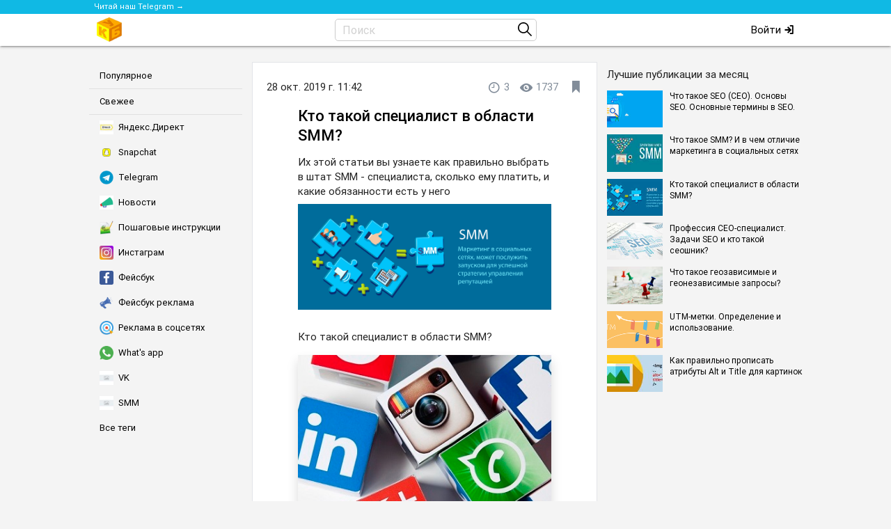

--- FILE ---
content_type: text/html; charset=utf-8
request_url: http://blog.qub.kz/posts/kto-takoj-specialist-v-oblasti-smm
body_size: 10427
content:
<!DOCTYPE html>
<html lang="ru-RU">
<head>
    <meta charset="utf-8">
    <meta http-equiv="X-UA-Compatible" content="IE=edge">
    <meta name="viewport" content="width=device-width, initial-scale=1">
    <meta name="yandex-verification" content="dec9d0cc27b42343" />
    <link href="https://fonts.googleapis.com/icon?family=Material+Icons" rel="stylesheet">
        <title>Кто такой специалист в области SMM?</title>

    <!-- Google Tag Manager -->
    <script>(function(w,d,s,l,i){w[l]=w[l]||[];w[l].push({'gtm.start':
                new Date().getTime(),event:'gtm.js'});var f=d.getElementsByTagName(s)[0],
            j=d.createElement(s),dl=l!='dataLayer'?'&l='+l:'';j.async=true;j.src=
            'https://www.googletagmanager.com/gtm.js?id='+i+dl;f.parentNode.insertBefore(j,f);
        })(window,document,'script','dataLayer','GTM-PCFDL4P');</script>
    <!-- End Google Tag Manager -->

    <meta property="og:url" content="http://blog.qub.kz/posts/kto-takoj-specialist-v-oblasti-smm">
<meta property="og:type" content="website">
<meta property="og:title" content="Кто такой специалист в области SMM?">
<meta property="og:description" content="Их этой статьи вы узнаете как правильно выбрать в штат SMM - специалиста, сколько ему платить, и какие обязанности есть у него">
<meta property="og:image" content="https://st.qub.kz/images/5db68833685ac.jpg">
<meta name="twitter:site" content="http://blog.qub.kz/posts/kto-takoj-specialist-v-oblasti-smm">
<meta name="twitter:title" content="Кто такой специалист в области SMM?">
<meta name="twitter:description" content="Их этой статьи вы узнаете как правильно выбрать в штат SMM - специалиста, сколько ему платить, и какие обязанности есть у него">
<meta name="twitter:image:src" content="https://st.qub.kz/images/5db68833685ac.jpg">
<meta name="twitter:card" content="summary">
<meta name="csrf-param" content="_csrf-frontend">
<meta name="csrf-token" content="97YYhwL0FDEkjV3sUB11rG9em9dpPELavT9x9zx2VoyZwXTBRbAtZlW0FYQ7UhLdXm_9uzMOJoDiCECteCYX9g==">

<link href="/assets/ff29c403/css/style.min.css?v=1726889225" rel="stylesheet">
<link href="/assets/a26281e6/css/comment.css?v=1726889225" rel="stylesheet">
<link href="/css/materialize.min.css?v=1726889222" rel="stylesheet">
<link href="/css/icofont.min.css?v=1726889222" rel="stylesheet">
<link href="/css/slick.css?v=1726889222" rel="stylesheet">
<link href="/css/slick-theme.css?v=1726889222" rel="stylesheet">
<link href="/css/styles.css?v=1726889222" rel="stylesheet">
<link href="/css/media.css?v=1726889222" rel="stylesheet"></head>
<body>

<!-- Google Tag Manager (noscript) -->
<noscript><iframe src="https://www.googletagmanager.com/ns.html?id=GTM-PCFDL4P"
                  height="0" width="0" style="display:none;visibility:hidden"></iframe></noscript>
<!-- End Google Tag Manager (noscript) -->



    <div class="d-layout">
        <section class="d-layout-top">
            
<div class="d-header z-depth-1">
    <a id="top" href="https://t.me/joinchat/AAAAAFj69UzIP7NQLiW5ag" target="_blank" class="white-text">
    <div class="container">
        <span>Читай наш Telegram →</span>
    </div>
</a>

    <div class="container">
        <div class="row d-flex align-items-center">
            <div class="col s4">
                <a href="/" class="brand-logo" id="logo-container">
                    <img src="/img/logo.png" alt="" class="dh__logo">
                </a>
            </div>
            <div class="col s4">
                <form action="/posts/search" method="GET" class="search-form dh-search">
                    <input name="text" type="text" placeholder="Поиск" class="search__input">
                    <span class="search__submit dh-search__button">
                        <input type="image" src="/svg/search.svg" alt="Submit" class="search__submit-icon" />
                    </span>
                </form>
            </div>
            <div class="col s4">
                <ul class="right hide-on-small-and-down d-header__menu">
                                            <li>
                            <a class="black-text" href="/auth/login">
                                Войти <i class="icofont-login"></i>
                            </a>
                        </li>
                                    </ul>
            </div>
        </div>
    </div>
</div>
        </section>

        <section class="d-layout-middle container">
            <section class="d-layout-left">
                
<div class="left-sidebar">
    <ul class="collection">
        <a href="/posts/popular" class="collection-item left-menu__item">
            <span class="color-primary">Популярное</span>
        </a>
        <a href="/posts/new" class="collection-item left-menu__item">
            <span class="color-primary">Свежее</span>
        </a>

                    <li>
                <a href="/posts/tag/andeksdirekt"  class="collection-item left-menu__item">
                    <img src="http://blog.qub.kz/assets/thumbnails/f8/f800d9b68532a2036dd34a35de20d4df.jpg" class="left-menu__item-icon">
                    <span class="color-primary">Яндекс.Директ</span>
                </a>
            </li>
                    <li>
                <a href="/posts/tag/snapchat"  class="collection-item left-menu__item">
                    <img src="http://blog.qub.kz/assets/thumbnails/28/282505c4f694f749061026f0bb05c017.png" class="left-menu__item-icon">
                    <span class="color-primary">Snapchat</span>
                </a>
            </li>
                    <li>
                <a href="/posts/tag/telegram"  class="collection-item left-menu__item">
                    <img src="http://blog.qub.kz/assets/thumbnails/b3/b3cf3e586c71e15401cb57d5e95b68d2.png" class="left-menu__item-icon">
                    <span class="color-primary">Telegram</span>
                </a>
            </li>
                    <li>
                <a href="/posts/tag/novosti"  class="collection-item left-menu__item">
                    <img src="http://blog.qub.kz/assets/thumbnails/d4/d4e0505bcafb227f45d13066c487b641.png" class="left-menu__item-icon">
                    <span class="color-primary">Новости</span>
                </a>
            </li>
                    <li>
                <a href="/posts/tag/posagovye-instrukcii"  class="collection-item left-menu__item">
                    <img src="http://blog.qub.kz/assets/thumbnails/4d/4d84900eb303832f10e748daa0edfc5c.png" class="left-menu__item-icon">
                    <span class="color-primary">Пошаговые инструкции</span>
                </a>
            </li>
                    <li>
                <a href="/posts/tag/instagram"  class="collection-item left-menu__item">
                    <img src="http://blog.qub.kz/assets/thumbnails/f1/f1b4c4b06e6a8a9e396999a64a84e992.png" class="left-menu__item-icon">
                    <span class="color-primary">Инстаграм</span>
                </a>
            </li>
                    <li>
                <a href="/posts/tag/fejsbuk"  class="collection-item left-menu__item">
                    <img src="http://blog.qub.kz/assets/thumbnails/c4/c434e899d96be72f545dba60c04188b7.png" class="left-menu__item-icon">
                    <span class="color-primary">Фейсбук</span>
                </a>
            </li>
                    <li>
                <a href="/posts/tag/fejsbuk-reklama"  class="collection-item left-menu__item">
                    <img src="http://blog.qub.kz/assets/thumbnails/dd/dd9cad5f9045c88560565dcf5cc9710c.png" class="left-menu__item-icon">
                    <span class="color-primary">Фейсбук реклама</span>
                </a>
            </li>
                    <li>
                <a href="/posts/tag/reklama-v-socsetah"  class="collection-item left-menu__item">
                    <img src="http://blog.qub.kz/assets/thumbnails/cf/cfc26937f006a2f072c3039c9a4c983b.png" class="left-menu__item-icon">
                    <span class="color-primary">Реклама в соцсетях</span>
                </a>
            </li>
                    <li>
                <a href="/posts/tag/whats-app"  class="collection-item left-menu__item">
                    <img src="http://blog.qub.kz/assets/thumbnails/59/5903d7af170936591a362dce959d7fab.png" class="left-menu__item-icon">
                    <span class="color-primary">What's app</span>
                </a>
            </li>
                    <li>
                <a href="/posts/tag/vk"  class="collection-item left-menu__item">
                    <img src="http://blog.qub.kz/assets/thumbnails/f2/f2693919f1117a70d9f97c570cb390d2.jpg" class="left-menu__item-icon">
                    <span class="color-primary">VK</span>
                </a>
            </li>
                    <li>
                <a href="/posts/tag/smm"  class="collection-item left-menu__item">
                    <img src="http://blog.qub.kz/assets/thumbnails/f2/f2693919f1117a70d9f97c570cb390d2.jpg" class="left-menu__item-icon">
                    <span class="color-primary">SMM</span>
                </a>
            </li>
        
        <li>
            <a href="/tag"  class="collection-item left-menu__item">
                <span class="color-primary">Все теги</span>
            </a>
        </li>
    </ul>
</div>
            </section>
            <section class="d-layout-center">
                                
<div class="card-item">
    <div class="card-item__header">
       <span>
           28 окт. 2019 г.           11:42       </span>

        <span class="right">
            <span class="tooltipped post__bookmark js-auth-modal            "  data-id="333" data-position="left" data-tooltip="В закладки">
                <i class="icofont-book-mark"></i>
            </span>
        </span>
        <span class="right card-item__info">
            <i class="icofont-eye-alt"></i>
            <span>1737</span>
        </span>
        <span class="right card-item__info">
            <i class="icofont-clock-time"></i>
            <span>3</span>
        </span>
    </div>

    <div class="post-detail">
        <h1 class="card-item__title card-item__row post-detail__title">
            Кто такой специалист в области SMM?        </h1>
        <div class="card-item__intro card-item__row">
            Их этой статьи вы узнаете как правильно выбрать в штат SMM - специалиста, сколько ему платить, и какие обязанности есть у него        </div>
        <img src="https://st.qub.kz/images/5db68833685ac.jpg" alt="Кто такой специалист в области SMM?" title="Кто такой специалист в области SMM?" class="card-item__img">
        <div class="card-item__desc card-item__row content">
            <p><strong>Кто такой специалист в области SMM?</strong><br></p><p><img src="http://st.qub.kz/images/5db683ea51b04.jpg" alt="" style="float: right; margin: 0px 0px 10px 10px;"></p><p><a href="https://qub.kz/instagram/">SMM</a> означает маркетинг в соцсетях. Специалист по смм продвигает компанию, её бренд, реализуемые товары или оказываемые услуги в самых популярных соцсетях, начиная FB, и заканчивая YouTube.<br></p><p>Деятельность SMM-менеджера является комплексной и многоцелевой. Он пишет посты, ведёт паблики, рекламирует товары и услуги, общается с клиентской аудиторией и посетителями, запускает пользовательские активности и выполняет многие другие задачи. Для того, чтобы выполнять такую работу, нужно постоянно общаться и быть онлайн.</p><p><em>Для того, чтобы наглядно описать смм-специалиста, можно привести в пример Айдына. Айдны никогда не работает за традиционным столом, который у всех ассоциируется с рабочим процессом – всё своё рабочее время он проводит на диване в обществе своего ноутбука, айфона, планшета и записного блокнота. Около него постоянно что-то происходит – звенят, пикают и вибрируют всяческие уведомления. Айдынй регулярно берёт смартфон, читает, смеётся, пролистывает экран и что-то бормочет. При этом ему никто не звонит, но сообщения и лайки летят на его гаджеты в неимоверном количестве. Основной задачей Айдына было за всем следить и давать реакцию на происходящее</em>.</p><p><strong>Круг задач и обязанностей SMM-менеджера</strong><br></p><p>Специалисты в сфере смм работают в таких местах, как интернет-агентства, digital agency и компании, деятельность которых сводится к построению продаж и продвижению своих продуктов через соцсети. </p><p>SMM-специалист выполняет такие обязанности:</p><ul><li>Создаёт контент для блогов и популярных соцсетей как собственноручно, так и с привлечением других людей. Специалист оперирует текстами, фотографиями, видео, инфографикой и т.п.</li><li>Ведёт паблики в соцсетях – Вконтакте, Facebook, ОК и других. </li><li>Работает над тем, чтобы подписчики и посетители пабликов проявляли активность, а их количество – увеличивалось. </li><li>Ведёт таргетированную рекламу. Занимается аналитикой и подаёт отчёты по проводимым кампаниям.</li><li>Общается с подписчиками и отслеживает их действия. </li><li>Запускает активности в виде конкурсов, опросов и других интересных для подписчиков действ. </li><li>Отчитывается о проделанной работе и её результатах.</li></ul><p>.<img src="http://st.qub.kz/images/5db6805acdc26.jpg" alt="" style="display: block; margin: auto;"></p><h2>Требования, которые предъявляются к специалисту в области SMM</h2><p>SMM-менеджер должен:</p><ul><li>Владеть грамотной речью – как устной, так и письменной. Для него крайне важен такой полезный навык, как написание интересных текстов. </li><li>Иметь навыки по развитию сообщества и привлечения подписчиков без применения недобросовестных способов, которые включают накрутку или прямую покупку. </li><li>Уметь вести таргетированную рекламу. Специалист должен знать программы и сервисы, которые автоматизируют и упрощают работу. </li><li>Знать веб-аналитику.</li></ul><p>Соискатель может столкнуться и с рядом дополнительных требований. Работодатель может потребовать, чтобы SMM-специалист:</p>  <ul><li>Имел опыт работы в своей сфере. </li><li>Предоставил своё портфолио с выполненными проектами. </li><li>Знал графические пакеты, при помощи которых можно обрабатывать фото, создавать картинки и инфографику. </li><li>Свободно владел английским языком. </li><li>Умел организовывать мероприятия.</li><li>Знал маркетинг и имел навыки продвижения на рынке товаров и услуг. </li></ul><p><span></span></p><p><strong>Как стать SMM-менеджером?</strong></p><p><strong></strong></p><p><img src="http://st.qub.kz/images/5db68685de75e.jpg" alt="" style="display: block; margin: auto;"></p><p>Чтобы стать таким специалистом, можно прибегнуть к фрилансу и самообучению. Можно развивать собственные паблики и блоги, в которых можно обыгрывать свои интересы и хобби. Работа фрилансером позволит буквально за полгода обзавестись практическим опытом и обширным портфолио. Всё это даёт шансы на то, чтобы трудоустроиться в агентство и стать профессионалом. Для этого от вас потребуется самодисциплина. </p><p>Ещё один путь в SMM – это получение высшего образования в таких областях, как маркетинг, журналистика и PR. Также по SMM можно пройти обучающие курсы. Для начала можно устроиться помощником SMM-менеджера или копирайтером. Опыт в рабочем процессе набирается очень быстро, поэтому вскоре вы сможете приступить к серьёзным проектам. </p><p>Сколько зарабатывает SMM-специалист?<br><strong></strong></p><p>Зарплата варьирует в диапазоне 50 000 тнг до 500 000 тнг, в зависимости от опыта работы и кол-ва проектов. Чем серьёзней решаемые SMM-специалистом задачи, тем выше его заработок. </p><p>Если вы не хотите тратить время на SMM, вы всегда можете доверить эту задачу специалистам нашей компании <a href="http://qub.kz/">«КУБ».</a></p>        </div>
        <div class="card-item__row">
                                <a href="/posts/tag/smm"
                       class="post-tags__item">SMM</a>
                                    <a href="/posts/tag/kto-takoj"
                       class="post-tags__item">Кто такой </a>
                        </div>
        <br>



    </div>
    <div class="card-item__row">
        <div class="row">
            <div class="col s6">
                                    <span class="post-nav__links">
                        <a href="/posts/cto-takoe-smm-i-v-cem-otlicie-marketinga-v-socialnyh-setah"><i class="icofont-long-arrow-left"></i> Предыдущий пост</a>                    </span>
                            </div>
            <div class="col s6 right-align">
                                    <span class="post-nav__links">
                            <a href="/posts/professia-seo-specialist-zadaci-seo-i-kto-takoj-seosnik">Следующий пост <i class="icofont-long-arrow-right"></i></a>                        </span>
                            </div>
        </div>
    </div>
</div>

<div class="card-item center-align">
    <p>
        <span>Понравился пост?</span> <br>
        <span>Расскажи об этом посте своим друзьям!</span>
    </p>
    <div class="social-list-wrap">
        <!--noindex--><ul class="social-share"><li><a href="http://www.facebook.com/sharer.php?u=http%3A%2F%2Fblog.qub.kz%2Fposts%2Fkto-takoj-specialist-v-oblasti-smm" rel="noopener" target="_blank"><i class="icofont-facebook"></i></a></li><li><a href="http://twitter.com/share?url=http%3A%2F%2Fblog.qub.kz%2Fposts%2Fkto-takoj-specialist-v-oblasti-smm&amp;text=%D0%98%D1%85+%D1%8D%D1%82%D0%BE%D0%B9+%D1%81%D1%82%D0%B0%D1%82%D1%8C%D0%B8+%D0%B2%D1%8B+%D1%83%D0%B7%D0%BD%D0%B0%D0%B5%D1%82%D0%B5+%D0%BA%D0%B0%D0%BA+%D0%BF%D1%80%D0%B0%D0%B2%D0%B8%D0%BB%D1%8C%D0%BD%D0%BE+%D0%B2%D1%8B%D0%B1%D1%80%D0%B0%D1%82%D1%8C+%D0%B2+%D1%88%D1%82%D0%B0%D1%82+SMM+-+%D1%81%D0%BF%D0%B5%D1%86%D0%B8%D0%B0%D0%BB%D0%B8%D1%81%D1%82%D0%B0%2C+%D1%81%D0%BA%D0%BE%D0%BB%D1%8C%D0%BA%D0%BE+%D0%B5%D0%BC%D1%83+%D0%BF%D0%BB%D0%B0%D1%82%D0%B8%D1%82%D1%8C%2C+%D0%B8+%D0%BA%D0%B0%D0%BA%D0%B8%D0%B5+%D0%BE%D0%B1%D1%8F%D0%B7%D0%B0%D0%BD%D0%BD%D0%BE%D1%81%D1%82%D0%B8+%D0%B5%D1%81%D1%82%D1%8C+%D1%83+%D0%BD%D0%B5%D0%B3%D0%BE" rel="noopener" target="_blank"><i class="icofont-twitter"></i></a></li><li><a href="http://vk.com/share.php?url=http%3A%2F%2Fblog.qub.kz%2Fposts%2Fkto-takoj-specialist-v-oblasti-smm&amp;title=%D0%9A%D1%82%D0%BE+%D1%82%D0%B0%D0%BA%D0%BE%D0%B9+%D1%81%D0%BF%D0%B5%D1%86%D0%B8%D0%B0%D0%BB%D0%B8%D1%81%D1%82+%D0%B2+%D0%BE%D0%B1%D0%BB%D0%B0%D1%81%D1%82%D0%B8+SMM%3F&amp;description=%D0%98%D1%85+%D1%8D%D1%82%D0%BE%D0%B9+%D1%81%D1%82%D0%B0%D1%82%D1%8C%D0%B8+%D0%B2%D1%8B+%D1%83%D0%B7%D0%BD%D0%B0%D0%B5%D1%82%D0%B5+%D0%BA%D0%B0%D0%BA+%D0%BF%D1%80%D0%B0%D0%B2%D0%B8%D0%BB%D1%8C%D0%BD%D0%BE+%D0%B2%D1%8B%D0%B1%D1%80%D0%B0%D1%82%D1%8C+%D0%B2+%D1%88%D1%82%D0%B0%D1%82+SMM+-+%D1%81%D0%BF%D0%B5%D1%86%D0%B8%D0%B0%D0%BB%D0%B8%D1%81%D1%82%D0%B0%2C+%D1%81%D0%BA%D0%BE%D0%BB%D1%8C%D0%BA%D0%BE+%D0%B5%D0%BC%D1%83+%D0%BF%D0%BB%D0%B0%D1%82%D0%B8%D1%82%D1%8C%2C+%D0%B8+%D0%BA%D0%B0%D0%BA%D0%B8%D0%B5+%D0%BE%D0%B1%D1%8F%D0%B7%D0%B0%D0%BD%D0%BD%D0%BE%D1%81%D1%82%D0%B8+%D0%B5%D1%81%D1%82%D1%8C+%D1%83+%D0%BD%D0%B5%D0%B3%D0%BE&amp;image=https%3A%2F%2Fst.qub.kz%2Fimages%2F5db68833685ac.jpg" rel="noopener" target="_blank"><i class="icofont-vk"></i></a></li><li><a href="https://telegram.me/share/url?url=http%3A%2F%2Fblog.qub.kz%2Fposts%2Fkto-takoj-specialist-v-oblasti-smm" rel="noopener" target="_blank"><i class="icofont-telegram"></i></a></li><li><a href="whatsapp://send?text=http%3A%2F%2Fblog.qub.kz%2Fposts%2Fkto-takoj-specialist-v-oblasti-smm" rel="noopener" target="_blank"><i class="icofont-whatsapp"></i></a></li></ul><!--/noindex-->    </div>
</div>


<div class="card-item author-info">
    <div class="card-item__row d-flex align-items-center">
        <div class="col s2 l2">
            <img src="http://blog.qub.kz/assets/thumbnails/ae/ae4f5e95148ad1cc7d0502531242f7d7.png" alt="" class="author-info__photo">
        </div>
        <div class="col s10 l10">
            <div>Ли Игорь</div>
                            <div>
                    <a class="dashed" href="/author/2" >Другие статьи автора</a>
                </div>
                    </div>
    </div>
    
</div>

    <div class="card-item">
        <div class="card-item__row">Читайте также</div>
                    <div class="related-post__item">
                <a href="/posts/kak-pravilno-propisat-atributy-alt-i-title-dla-kartinok">
                    <span>Как правильно прописать атрибуты Alt и Title для картинок</span>
                </a>
            </div>
                    <div class="related-post__item">
                <a href="/posts/utm-metki-opredelenie-i-ispolzovanie">
                    <span>UTM-метки. Определение и использование.</span>
                </a>
            </div>
                    <div class="related-post__item">
                <a href="/posts/cto-takoe-geozavisimye-i-geonezavisimye-zaprosy">
                    <span>Что такое геозависимые и геонезависимые запросы?</span>
                </a>
            </div>
                    <div class="related-post__item">
                <a href="/posts/professia-seo-specialist-zadaci-seo-i-kto-takoj-seosnik">
                    <span>Профессия СЕО-специалист. Задачи SEO и кто такой сеошник?</span>
                </a>
            </div>
                    <div class="related-post__item">
                <a href="/posts/cto-takoe-smm-i-v-cem-otlicie-marketinga-v-socialnyh-setah">
                    <span>Что такое SMM?  И в чем отличие маркетинга в социальных сетях</span>
                </a>
            </div>
            </div>
<div id="comments">
    <div class="card-item">
        <div class="comment-wrapper" id="09d629b3333">
    <div id="comment-pjax-container-w0" data-pjax-container="" data-pjax-timeout="20000">    <div class="comments row">
        <div class="col s12">
            <div class="comments-list__title">
                Комментарии (0)
            </div>
            <hr>

                            <div class="comments-auth__text center-align">
                    <br>
                    <h5>Авторизуйтесь</h5>
                    <p><small>Для синхронизации избранного и возможности добавлять комментарии</small></p>
                    <p><a href="javascript:void(0);" class="js-auth-modal">Войти</a></p>
                </div>
            
            <ol id="w1" class="comments-list"><div class="empty"></div></ol>        </div>
    </div>
    </div></div>
    </div>
</div>



            </section>
            <section class="d-layout-right">
                <div class="right-sidebar">
                    
    <div class="card-item__row">Лучшие публикации за месяц</div>
            <a href="/posts/cto-takoe-seo-seo-osnovy-seo-osnovnye-terminy-v-seo" class="sidebar-posts__item">
            <img class="sidebar-posts__item-img" src="/assets/thumbnails/dc/dcff31bca440c926cad655dde0238787.jpg" alt="Что такое SEO (СЕО). Основы SEO. Основные термины в SEO." title="Что такое SEO (СЕО). Основы SEO. Основные термины в SEO.">            <span>Что такое SEO (СЕО). Основы SEO. Основные термины в SEO.</span>
        </a>
            <a href="/posts/cto-takoe-smm-i-v-cem-otlicie-marketinga-v-socialnyh-setah" class="sidebar-posts__item">
            <img class="sidebar-posts__item-img" src="/assets/thumbnails/ea/eac7d9b806ce3b5876872adc89166eff.jpg" alt="Что такое SMM?  И в чем отличие маркетинга в социальных сетях" title="Что такое SMM?  И в чем отличие маркетинга в социальных сетях">            <span>Что такое SMM?  И в чем отличие маркетинга в социальных сетях</span>
        </a>
            <a href="/posts/kto-takoj-specialist-v-oblasti-smm" class="sidebar-posts__item">
            <img class="sidebar-posts__item-img" src="/assets/thumbnails/4f/4f3fcb7f641a2abfd37cef30d5b60506.jpg" alt="Кто такой специалист в области SMM?" title="Кто такой специалист в области SMM?">            <span>Кто такой специалист в области SMM?</span>
        </a>
            <a href="/posts/professia-seo-specialist-zadaci-seo-i-kto-takoj-seosnik" class="sidebar-posts__item">
            <img class="sidebar-posts__item-img" src="/assets/thumbnails/64/6446546dc6e9a5f9112cbd70d7fd0a32.jpg" alt="Профессия СЕО-специалист. Задачи SEO и кто такой сеошник?" title="Профессия СЕО-специалист. Задачи SEO и кто такой сеошник?">            <span>Профессия СЕО-специалист. Задачи SEO и кто такой сеошник?</span>
        </a>
            <a href="/posts/cto-takoe-geozavisimye-i-geonezavisimye-zaprosy" class="sidebar-posts__item">
            <img class="sidebar-posts__item-img" src="/assets/thumbnails/9b/9bb04c99b0686d41bd59d8c6d6b5147c.jpg" alt="Что такое геозависимые и геонезависимые запросы?" title="Что такое геозависимые и геонезависимые запросы?">            <span>Что такое геозависимые и геонезависимые запросы?</span>
        </a>
            <a href="/posts/utm-metki-opredelenie-i-ispolzovanie" class="sidebar-posts__item">
            <img class="sidebar-posts__item-img" src="/assets/thumbnails/90/90d1204f7db73a03efdada1d1462274f.png" alt="UTM-метки. Определение и использование." title="UTM-метки. Определение и использование.">            <span>UTM-метки. Определение и использование.</span>
        </a>
            <a href="/posts/kak-pravilno-propisat-atributy-alt-i-title-dla-kartinok" class="sidebar-posts__item">
            <img class="sidebar-posts__item-img" src="/assets/thumbnails/2f/2f37e90d05a97ba6ed694a3eaee2afd4.jpg" alt="Как правильно прописать атрибуты Alt и Title для картинок" title="Как правильно прописать атрибуты Alt и Title для картинок">            <span>Как правильно прописать атрибуты Alt и Title для картинок</span>
        </a>
                    </div>
            </section>
        </section>
        <div class="d-layout-bottom">

        </div>
    </div>




<div id="authModal" class="modal">
    <div class="modal-content">
        <div class="right">
            <span class="modal-close">
                <i class="icofont-close-line"></i>
            </span>
        </div>

        <h4 class="page-title center-align">Авторизуйтесь</h4>
        <p class="center-align">
            Для синхронизации избранного и возможности добавлять комментарии
        </p>
        <br>

        <form id="login-form-modal" action="/auth/login" method="post">
<input type="hidden" name="_csrf-frontend" value="97YYhwL0FDEkjV3sUB11rG9em9dpPELavT9x9zx2VoyZwXTBRbAtZlW0FYQ7UhLdXm_9uzMOJoDiCECteCYX9g==">
        <div class="form-group field-loginform-email-modal required">
<label class="control-label" for="loginform-email-modal">Электронная почта</label>
<input type="text" id="loginform-email-modal" class="form-control" name="LoginForm[email]" aria-required="true">

<p class="help-block help-block-error"></p>
</div>        <div class="form-group field-loginform-password-modal required">
<label class="control-label" for="loginform-password-modal">Пароль</label>
<input type="password" id="loginform-password-modal" class="form-control" name="LoginForm[password]" aria-required="true">

<p class="help-block help-block-error"></p>
</div>
        <div class="center-align auth-links">
            <br>
            <button type="submit" class="waves-effect waves-light btn blue">Войти</button>            <br>
            <br>
            <a href="/auth/password-recovery">Забыли пароль? </a>
            <a href="/auth/register">Зарегистрироваться</a>
        </div>

        </form>    </div>
</div>


<script src="/assets/29a7fdac/jquery.js?v=1726889224"></script>
<script src="/assets/dadcf856/yii.js?v=1726889225"></script>
<script src="/assets/a26281e6/js/comment.js?v=1726889225"></script>
<script src="/assets/58dafcea/jquery.pjax.js?v=1726889224"></script>
<script src="/js/materialize.min.js?v=1726889222"></script>
<script src="/js/slick.min.js?v=1726889222"></script>
<script src="/js/scripts.js?v=1726889222"></script>
<script src="/assets/dadcf856/yii.validation.js?v=1726889225"></script>
<script src="/assets/dadcf856/yii.activeForm.js?v=1726889225"></script>
<script>jQuery(function ($) {
jQuery('#09d629b3333').comment({"pjaxContainerId":"#comment-pjax-container-w0","formSelector":"#comment-form"});
jQuery(document).pjax("#comment-pjax-container-w0 a", {"push":false,"replace":false,"timeout":20000,"scrollTo":false,"container":"#comment-pjax-container-w0"});
jQuery(document).on("submit", "#comment-pjax-container-w0 form[data-pjax]", function (event) {jQuery.pjax.submit(event, {"push":false,"replace":false,"timeout":20000,"scrollTo":false,"container":"#comment-pjax-container-w0"});});
jQuery('#login-form-modal').yiiActiveForm([{"id":"loginform-email","name":"email","container":".field-loginform-email-modal","input":"#loginform-email-modal","error":".help-block.help-block-error","validate":function (attribute, value, messages, deferred, $form) {yii.validation.required(value, messages, {"message":"Необходимо заполнить «Электронная почта»."});yii.validation.email(value, messages, {"pattern":/^[a-zA-Z0-9!#$%&'*+\/=?^_`{|}~-]+(?:\.[a-zA-Z0-9!#$%&'*+\/=?^_`{|}~-]+)*@(?:[a-zA-Z0-9](?:[a-zA-Z0-9-]*[a-zA-Z0-9])?\.)+[a-zA-Z0-9](?:[a-zA-Z0-9-]*[a-zA-Z0-9])?$/,"fullPattern":/^[^@]*<[a-zA-Z0-9!#$%&'*+\/=?^_`{|}~-]+(?:\.[a-zA-Z0-9!#$%&'*+\/=?^_`{|}~-]+)*@(?:[a-zA-Z0-9](?:[a-zA-Z0-9-]*[a-zA-Z0-9])?\.)+[a-zA-Z0-9](?:[a-zA-Z0-9-]*[a-zA-Z0-9])?>$/,"allowName":false,"message":"Значение «Электронная почта» не является правильным email адресом.","enableIDN":false,"skipOnEmpty":1});}},{"id":"loginform-password","name":"password","container":".field-loginform-password-modal","input":"#loginform-password-modal","error":".help-block.help-block-error","validate":function (attribute, value, messages, deferred, $form) {yii.validation.required(value, messages, {"message":"Необходимо заполнить «Пароль»."});}}], []);
});</script></body>
</html>


--- FILE ---
content_type: text/css
request_url: http://blog.qub.kz/css/styles.css?v=1726889222
body_size: 3322
content:
@font-face {
    font-family: 'Roboto';
    src: url('../fonts/roboto/Roboto-Regular.eot?#iefix') format('embedded-opentype'),
    url('../fonts/roboto/Roboto-Regular.woff') format('woff'),
    url('../fonts/roboto/Roboto-Regular.ttf')  format('truetype');
    font-weight: normal;
    font-style: normal;
}
@font-face {
    font-family: 'Roboto Medium';
    src: url('../fonts/roboto/Roboto-Medium.eot?#iefix') format('embedded-opentype'),
    url('../fonts/roboto/Roboto-Medium.woff') format('woff'),
    url('../fonts/roboto/Roboto-Medium.ttf')  format('truetype');
    font-weight: normal;
    font-style: normal;
}

body {
    background: #f4f4f4;
    line-height: 1.4;
    font-family: Roboto , Arial, sans-serif;
    margin: 0;
    font-size: 15px;
}

/*common*/
h1, h2, h3, h4, h5, h6 {
    margin: 0;
}
h1 {
    font-size: 26px;
}
h2 {
    font-size: 24px;
}
h3 {
    font-size: 22px;
}
h4 {
    font-size: 20px;
}
h5 {
    font-size: 18px;
}
h6 {
    font-size: 16px;
}
a:hover {
    color: #048bcd;
}
img.icon {
    width: 20px;
    height: 20px;
    margin-right: 5px;
}
i.material-icons {
    color: #818c99;
}
img {
    max-width: 100%;
}
.page-title{
    font-size: 18px;
}
.row {
    margin-bottom: 0;
}
.btn, .btn-large, .btn-small {
    background-color: rgba(0,0,0,0.3);
}
.alert {
    padding: 10px 15px;
    margin-bottom: 7px;
    border: 1px solid transparent;
    border-radius: 0;
}
.alert-success {
    color: #155724;
    background-color: #d4edda;
    border-color: #c3e6cb;
}
.alert-warning {
    color: #856404;
    background-color: #fff3cd;
    border-color: #ffeeba;
}
.alert-danger {
    color: #721c24;
    background-color: #f8d7da;
    border-color: #f5c6cb;
}
button.close {
    display: none;
}
.collection a.collection-item {
    color: #000;
}
.form-control {
    height: 2rem !important;
}
.help-block {
    margin: 0 0 7px;
    font-size: 12px;
}
.dashed {
    display: inline-block;
    border-bottom: 1px dashed #1358b8;
}
.d-flex {
    display: flex;
}
.align-items-center {
    align-items: center;
}
.btn-load {
    margin: .75rem;
    display: inline-block;
}
.drag-target {
    width: 20px;
}
.content img {
    box-shadow: 0 .5rem 1rem rgba(0,0,0,.15)!important;
    margin: 1rem 0;
}
.content, .content p {
    font-size: 15px;
    line-height: 1.5;
}
.content ul:not(.browser-default)>li {
    list-style-type: inherit;
    margin-bottom: 7px;
}
.content ul:not(.browser-default) {
    padding-left: 15px;
    list-style-type: inherit;
}
.column-content {
    margin: 0 auto;
    max-width: 600px;
}
.color-primary {
    color: #000;
}
.pagination li.active {
    background-color: #2196f3;
}


/*post list*/
.card-item {
    padding: 15px 20px;
    background: #fff;
    margin: 10px 0;
    box-shadow: 0 1px 0 0 #d7d8db, 0 0 0 1px #e3e4e8;
}
.card-item-sm {
    max-width: 400px;
    margin: 0 auto;
    padding: 2rem;
}
.card-item__row {
    padding: 7px 0;
}
.card-item__header {
    padding: 10px 0;
}
.card-item__title {
    font-family: 'Roboto Medium', Arial, sans-serif;
    display: block;
    color: #000;
    font-weight: 500;
    font-size: 19px;
    line-height: 1.3;
}
.card-item__title h2{
    font-size: 19px;
}
.card-item__footer {
    padding: 10px 0;
}
.card-item__info {
    color: #818c99;
    font-weight: 500;
    display: flex;
    align-items: center;
    margin-right: 15px;
}
.card-item__info i {
    font-size: 18px;
    margin-right: 5px;
}
.card-item__img {
    width: 100%;
}

/*layout*/
.layout-top {
    background: #fff;
    position: fixed;
    left: -1px;
    right: -1px;
    top: -1px;
    height: 70px;
    z-index: 998;
    -webkit-box-shadow: 0 2px 2px 0 rgba(0,0,0,0.14), 0 3px 1px -2px rgba(0,0,0,0.12), 0 1px 5px 0 rgba(0,0,0,0.2);
    box-shadow: 0 2px 2px 0 rgba(0,0,0,0.14), 0 3px 1px -2px rgba(0,0,0,0.12), 0 1px 5px 0 rgba(0,0,0,0.2);
}
.layout-middle {
    margin-top: 74px;
    margin-bottom: 50px;
}
.layout-bottom {
    background: #fff;
    position: fixed;
    left: -1px;
    right: -1px;
    bottom: -1px;
    -webkit-box-shadow: 0 -2px 6px 2px rgba(0,0,0,.06);
    -moz-box-shadow: 0 -2px 6px 2px rgba(0,0,0,.06);
    box-shadow: 0 -2px 6px 2px rgba(0,0,0,.06);
}
.d-layout-top {
    position: fixed;
    top: 0;
    z-index: 1;
    right: 0;
    left: 0;
}
.d-layout-middle {
    display: flex;
    justify-content: center;
    margin: 80px auto 0;
}
.d-layout-center {
    margin: 0 auto;
    width: calc(100% - 500px);
    padding: 0 1rem;
}
.d-layout-left {
    width: 220px;
}
.d-layout-right {
    width: 280px;
}
.d-layout-bottom {
    height: 30px;
}


/*header*/
img.h__logo {
    max-height: 40px;
    margin-top: 5px;
}
.sidenav li>a {
    padding: 0 20px;
}
.sidenav li>a.menu-tag__item {
    height: 36px;
    line-height: 36px;
    display: flex;
    align-items: center;
}
.menu-tag__icon {
    width: 20px;
    margin-right: 10px;
}
.slide-menu__icon {
    height: 20px;
    margin-top: 5px;
}
img.dh__logo {
    max-height: 35px;
    margin-top: 5px;
}
.d-header__menu {
    margin: 7px 0;
}
.d-header{
    background: #fff;
}
#top span{
    display: block;
    padding: 0 7px;
}
#top {
    display: block;
    background: #10b9e4;
    font-size: 11px;
    height: 20px;
    line-height: 20px;
}
.mh-search-box {
    display: none;
    margin-top: -1px;
    background: #fff;
    padding: 7px 10px;
    -webkit-box-shadow: 0 2px 2px 0 rgba(0,0,0,0.14), 0 3px 1px -2px rgba(0,0,0,0.12), 0 1px 5px 0 rgba(0,0,0,0.2);
    box-shadow: 0 2px 2px 0 rgba(0,0,0,0.14), 0 3px 1px -2px rgba(0,0,0,0.12), 0 1px 5px 0 rgba(0,0,0,0.2);
}
.mh-search-box.search-box-card {
    display: block;
}
input[type=text].search__input {
    outline: none !important;
    padding: 0 10px;
    border: 1px solid #ccc !important;
    border-radius: 5px;
    width: calc(100% - 50px);
    margin-bottom: 0;
    height: 2rem;
}
.search-menu__icon {
    height: 20px;
}
.search__input-close {
    width: 20px;
    display: inline-block;
    padding: 0;
    text-align: center;
}
.search__submit {
    display: inline-block;
    margin-left: 2px;
}
.search__input-close img {
    width: 15px;
}
.search__submit-icon {
    width: 20px;
}
form.search-form {
    position: relative;
}
.dh-search .search__submit {
    position: absolute;
    right: 35px;
    top: 5px;
}
.search-page .search__submit {
    position: absolute;
    top: 5px;
    right: 0px;
}



/* sidebar */
.left-sidebar {
    position: sticky;
    top: 90px;
}
.left-sidebar .card-item {
    padding: 15px;
}
.left-menu__item-icon {
    width: 20px;
    margin-right: 7px;
}
.collection {
    border: none;
}
.collection .collection-item.left-menu__item.nuxt-link-active {
    background-color: #ddd;
}
.collection .collection-item.left-menu__item {
    background: transparent;
    font-size: 13px;
    display: -webkit-box;
    display: -ms-flexbox;
    display: flex;
    -webkit-box-align: center;
    -ms-flex-align: center;
    align-items: center;
    padding: 7px 15px;
}



/*tags*/
a.collection-item.tag-item {
    display: -webkit-box;
    display: flex;
    -webkit-box-align: center;
    align-items: center;
    color: #000;
    padding: 10px;
}
.tag-item__icon {
    width: 25px;
    margin-right: 10px;
}
.tags-carousel {
    overflow-x: scroll;
    display: flex;
    background: 0 0!important;
    padding: 10px 5px;
}
.tag-slide-item {
    flex: 0 0 auto;
}
.tags-carousel-wrap {
    background: #fff;
    margin: 10px 0;
    box-shadow: 0 1px 0 0 #d7d8db, 0 0 0 1px #e3e4e8;
    overflow: hidden;
    max-height: 40px;
}
.tag-slide-item a {
    font-size: 13px;
    display: flex;
    align-items: center;
    color: #000;
    margin-right: 15px;
}
.tag-slide-item img {
    width: 20px;
    margin-right: 5px;
}



/*footer*/
.bottom-nav {
    display: flex;
    display: -webkit-flex;
    height: 44px;
}
.bottom-nav a {
    align-items: center;
    justify-content: center;
    display: flex;
    flex-grow: 1;
    flex-shrink: 1;
    flex-basis: 0%;
}
.bottom-nav a i {
    font-size: 20px;
    color: #000;
}
.bottom-nav a.active i{
    color: #3e83d1;
}

/*main posts*/
.main-post__list-title {
    margin-bottom: 15px;
}
.main-post-item {
    display: flex;
    margin-bottom: 10px;
}
.main-post-item__date {
    width: 40px;
    margin-right: 10px;
}
.main-post-item__title {
    width: calc(100% - 50px);
}
.main-post-item__date span {
    font-size: 12px;
    display: block;
}
.main-post-item__title a {
    color: #000;
}
.main-post-item__title a:hover {
    color: #048bcd;
}

/*post-detail*/
.post-detail__title {
    font-size: 22px;
}
.author-info__photo {
    border-radius: 10em;
    width: 50px;
    max-height: 50px;
    margin-right: 1rem;
    border: 1px solid #eee;
}
.author-info .card-item__row {
    display: flex;
    align-items: center;
}
.related-post__item {
    padding: 5px 0;
}
.related-post__item a {
     border-bottom: 1px dashed;
     line-height: 1.5;
 }

.post-tags__item {
    display: inline-block;
    padding: 3px 7px;
    border: 1px solid;
    border-radius: 5px;
    margin: 3px 5px 3px 0;
    font-size: 13px;
}
.post__bookmark:hover {
    cursor: pointer;
}
.post__bookmark i {
    font-size: 20px;
    color: #818c99;
}
.post__bookmark.active i {
    color: #cb0000;
}


/*auth*/
.column-content.auth-page {
    padding: 1rem;
}
.auth-links a {
    display: block;
    margin-top: 7px;
}
.btn.btn-default.js-fileapi-wrapper {
    max-width: 100px;
    float: left;
}
#authModal {
    max-width: 400px;
    z-index: 9999 !important;
    max-height: 80%;
}
span.modal-close {
    font-size: 24px;
    position: absolute;
    top: 10px;
    right: 10px;
}
#authModal .modal-content {
    padding: 3rem 3rem 2rem;
}

/*profile*/
a.collection-item.profile-menu__item{
    display: flex;
    align-items: center;
}
a.collection-item.profile-menu__item i{
    width: 20px;
    margin-right: 15px;
}


/*sidebar posts widget*/
.right-sidebar {
    position: sticky;
    top: 90px;
}
.sidebar-posts__item {
    display: flex;
    align-items: flex-start;
    padding: 5px 0;
    font-size: 12px;
    color: #000;
}
.sidebar-posts__item-img {
    width: 80px;
    margin-right: 10px;
}


/*share*/
ul.social-share {
    display: flex;
    display: -webkit-flex;
    min-height: 30px;
}
ul.social-share li{
    display: flex;
    flex-grow: 1;
    flex-shrink: 1;
    flex-basis: 0%;
}
ul.social-share li i {
    color: #fff;
    font-size: 18px;
}
ul.social-share li a {
    display: block;
    width: 100%;
    height: 100%;
    display: flex;
    align-items: center;
    justify-content: center;
}
.social-share li:first-child a{
    background-color: #385694;
}
.social-share li:nth-child(2) a{
    background-color: #1c9cea
}
.social-share li:nth-child(3) a{
    background-color: #4e7db2;
}
.social-share li:nth-child(4) a{
    background-color: #2ba0d9;
}
.social-share li:nth-child(5) a{
    background-color: #24cc63;
}


/*comments*/
textarea.comments-textarea{
    border-radius: 4px;
    border: 1px solid #c4c4c4;
    height: 5rem;
    margin-bottom: 5px;
}
.comments .comment-content {
    padding: 10px;
}
.comment-action-buttons a {
    font-size: 12px;
}
.comments .comment-date {
    font-size: 12px;
}
.comments .comment-details {
    padding-left: 60px;
}
.comments .comment-author-avatar img {
    border: 1px solid #e2e2e2;
    border-radius: 10em;
}
.comments .comments-list {
    margin-top: 2rem;
}
.comments .comment-author-avatar {
    width: 50px;
}
.comment-body {
    overflow: hidden;
}








--- FILE ---
content_type: text/css
request_url: http://blog.qub.kz/css/media.css?v=1726889222
body_size: 351
content:
@media (max-width: 599px){
    .card-item {
        padding: 10px;
    }
    .card-item-sm {
        padding: 1rem;
    }
    .post-detail__title {
        font-size: 22px;
    }
    .modal {
        width: 90%;
    }
    #authModal .modal-content {
        padding: 3rem 2rem 2rem;
    }
}

/*
    Large devices (desktops, 992px and up)
*/
@media (min-width: 600px) {

}

@media (min-width: 992px) {

}

/* Extra large devices (large desktops, 1200px and up) */
@media (min-width: 1200px) {
    .social-list-wrap {
        max-width: 500px;
        margin: 0 auto;
    }
    .related-post__item {
        font-size: 15px;
    }
    .social-list-wrap {
        max-width: 500px;
        margin: 0 auto;
    }
    .post-detail {
        width: 80%;
        margin: 0 auto;
    }
    .container {
        width: 80%;
    }
}


--- FILE ---
content_type: application/javascript
request_url: http://blog.qub.kz/js/scripts.js?v=1726889222
body_size: 682
content:
$(document).ready(function(){
    const body = $('body');

    $('.tabs').tabs();
    $('.sidenav').sidenav();
    $('.tooltipped').tooltip();
    $('.modal').modal();
    $('.dropdown-trigger').dropdown({constrainWidth: false });

    // баннер на главной
    $(".main-carousel").slick({
        arrows: false
    });


    //модальное окно авторизации
    body.on('click', '.js-auth-modal', function () {
        $('#authModal').modal('open');
    });


    body.on('click', '.js-search-toggle', function () {
        $('.js-search-box').toggle();
    });

    
    //добавление постов в избранные
    body.on('click', '.js-favorite', function () {
        const elem = $(this);
        let post_id = elem.data('id');
        $.ajax({
            type: "POST",
            url: '/favorite/set',
            data: { 'post_id': post_id, _csrf: yii.getCsrfToken() }
        }).done(function (data) {
            if (data.result === true) {
                elem.toggleClass('active');
            } else {
                elem.removeClass('active');
            }
        });
        return false;
    });

    $(document).delegate(".post-card-item", "click", function() {
        window.location = $(this).find("a.post-card-item__link").attr("href");
     });


});